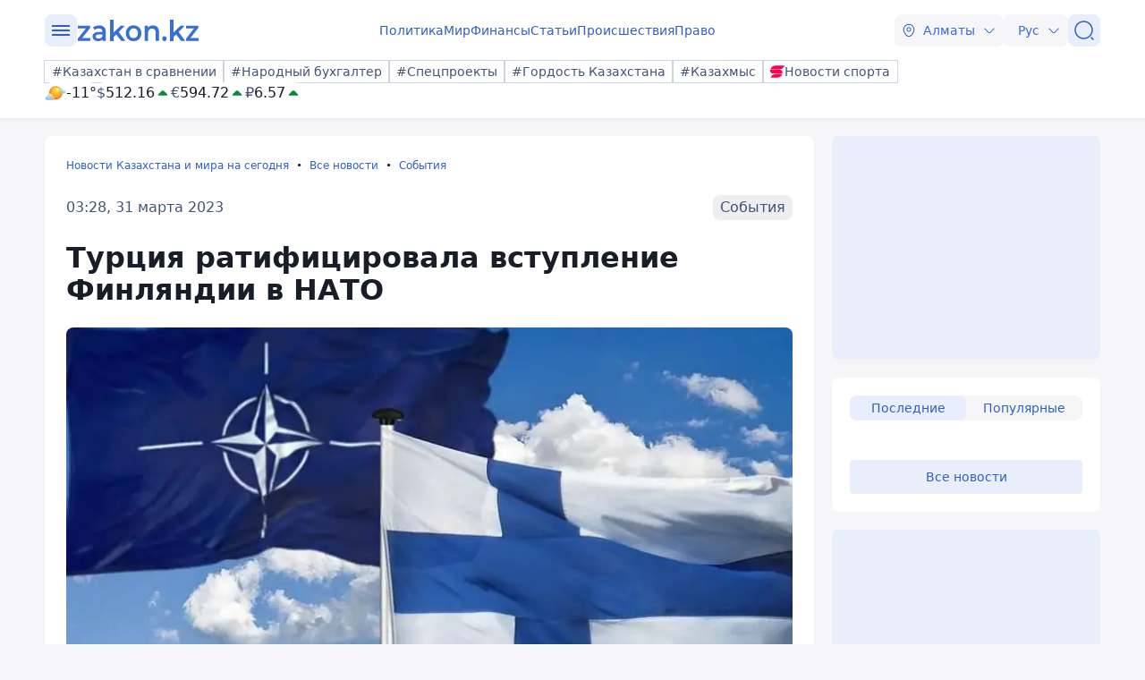

--- FILE ---
content_type: image/svg+xml
request_url: https://www.zakon.kz/img/google-play.svg
body_size: 12605
content:
<svg width="108" height="32" viewBox="0 0 108 32" fill="none" xmlns="http://www.w3.org/2000/svg">
<g clip-path="url(#clip0_1171_36226)">
<mask id="mask0_1171_36226" style="mask-type:luminance" maskUnits="userSpaceOnUse" x="0" y="0" width="109" height="32">
<path d="M108.004 0H0V32H108.004V0Z" fill="white"/>
</mask>
<g mask="url(#mask0_1171_36226)">
<mask id="mask1_1171_36226" style="mask-type:luminance" maskUnits="userSpaceOnUse" x="0" y="0" width="109" height="32">
<path d="M108.004 0H0V32H108.004V0Z" fill="white"/>
</mask>
<g mask="url(#mask1_1171_36226)">
<path d="M104.008 32H3.99582C1.80564 32 0 30.1944 0 28.0042V3.99582C0 1.80564 1.80564 0 3.99582 0H103.992C106.199 0 108.004 1.80564 108.004 3.99582V28.0042C108.004 30.1944 106.199 32 104.008 32Z" fill="black"/>
</g>
<mask id="mask2_1171_36226" style="mask-type:luminance" maskUnits="userSpaceOnUse" x="0" y="0" width="109" height="32">
<path d="M108.004 0H0V32H108.004V0Z" fill="white"/>
</mask>
<g mask="url(#mask2_1171_36226)">
<path d="M104.008 0.635319C105.864 0.635319 107.369 2.14002 107.369 3.99582V28.0042C107.369 29.86 105.864 31.3647 104.008 31.3647H3.99582C2.14002 31.3647 0.635319 29.86 0.635319 28.0042V3.99582C0.635319 2.14002 2.14002 0.635319 3.99582 0.635319H104.008ZM104.008 0H3.99582C1.80564 0 0 1.80564 0 3.99582V28.0042C0 30.2111 1.80564 32 3.99582 32H103.992C106.199 32 107.987 30.1944 107.987 28.0042V3.99582C108.004 1.80564 106.199 0 104.008 0Z" fill="#A0A0A2"/>
</g>
<mask id="mask3_1171_36226" style="mask-type:luminance" maskUnits="userSpaceOnUse" x="0" y="0" width="109" height="32">
<path d="M108.004 0H0V32H108.004V0Z" fill="white"/>
</mask>
<g mask="url(#mask3_1171_36226)">
<path d="M54.5037 17.4043C52.6144 17.4043 51.093 18.8422 51.093 20.815C51.093 22.7711 52.6311 24.2256 54.5037 24.2256C56.3929 24.2256 57.9143 22.7878 57.9143 20.815C57.931 18.8254 56.3929 17.4043 54.5037 17.4043ZM54.5037 22.8714C53.4671 22.8714 52.581 22.0187 52.581 20.815C52.581 19.5945 53.4671 18.7586 54.5037 18.7586C55.5402 18.7586 56.4263 19.5945 56.4263 20.815C56.4263 22.0187 55.5402 22.8714 54.5037 22.8714ZM47.0637 17.4043C45.1745 17.4043 43.6531 18.8422 43.6531 20.815C43.6531 22.7711 45.1912 24.2256 47.0637 24.2256C48.953 24.2256 50.4744 22.7878 50.4744 20.815C50.4744 18.8254 48.9363 17.4043 47.0637 17.4043ZM47.0637 22.8714C46.0272 22.8714 45.1411 22.0187 45.1411 20.815C45.1411 19.5945 46.0272 18.7586 47.0637 18.7586C48.1003 18.7586 48.9864 19.5945 48.9864 20.815C48.9864 22.0187 48.0836 22.8714 47.0637 22.8714ZM38.2027 18.4409V19.8787H41.6635C41.5632 20.698 41.2957 21.2831 40.8777 21.7011C40.3762 22.2027 39.5904 22.7544 38.2027 22.7544C36.0794 22.7544 34.4075 21.0491 34.4075 18.909C34.4075 16.7857 36.0627 15.0637 38.2027 15.0637C39.3563 15.0637 40.1923 15.5151 40.8109 16.1003L41.8307 15.0804C40.9613 14.2612 39.8244 13.6259 38.2027 13.6259C35.2936 13.6259 32.8359 15.9999 32.8359 18.909C32.8359 21.8181 35.2769 24.1922 38.2027 24.1922C39.7743 24.1922 40.9613 23.6739 41.8809 22.7042C42.8338 21.7512 43.1348 20.4137 43.1348 19.327C43.1348 18.9926 43.1014 18.675 43.0512 18.4242H38.2027V18.4409ZM74.4493 19.5611C74.1651 18.792 73.2957 17.3876 71.5402 17.3876C69.7847 17.3876 68.3302 18.7586 68.3302 20.7983C68.3302 22.7042 69.768 24.2089 71.7074 24.2089C73.2623 24.2089 74.1651 23.2559 74.5496 22.7042L73.396 21.9352C73.0115 22.5036 72.4765 22.8714 71.7241 22.8714C70.9718 22.8714 70.4201 22.5203 70.069 21.8348L74.6165 19.9456L74.4493 19.5611ZM69.8015 20.698C69.768 19.3772 70.8213 18.7084 71.5737 18.7084C72.1755 18.7084 72.6771 19.0093 72.8443 19.4273L69.8015 20.698ZM66.1066 24.0083H67.5946V13.9937H66.1066V24.0083ZM63.6489 18.1567H63.5987C63.2644 17.7554 62.6123 17.3876 61.8098 17.3876C60.1045 17.3876 58.5496 18.8756 58.5496 20.7983C58.5496 22.7042 60.1045 24.1922 61.8098 24.1922C62.629 24.1922 63.2644 23.8244 63.5987 23.4231H63.6489V23.908C63.6489 25.2121 62.9467 25.8975 61.8265 25.8975C60.907 25.8975 60.3386 25.2455 60.1045 24.6938L58.8004 25.2288C59.1682 26.1316 60.1714 27.235 61.8098 27.235C63.5653 27.235 65.0533 26.1985 65.0533 23.6906V17.5882H63.6322V18.1567H63.6489ZM61.9436 22.8714C60.907 22.8714 60.0543 22.002 60.0543 20.815C60.0543 19.6112 60.9237 18.7418 61.9436 18.7418C62.9634 18.7418 63.7659 19.6112 63.7659 20.815C63.7659 22.002 62.9634 22.8714 61.9436 22.8714ZM81.4545 13.9937H77.8767V23.9916H79.3647V20.1964H81.4545C83.1097 20.1964 84.7314 18.9926 84.7314 17.0867C84.7314 15.1974 83.1097 13.9937 81.4545 13.9937ZM81.488 18.8254H79.3647V15.3981H81.488C82.6081 15.3981 83.2435 16.3176 83.2435 17.1201C83.2435 17.8725 82.6081 18.8254 81.488 18.8254ZM90.7168 17.3876C89.6301 17.3876 88.5099 17.8557 88.0585 18.9257L89.3793 19.4775C89.6635 18.9258 90.1818 18.7418 90.7503 18.7418C91.5193 18.7418 92.3051 19.21 92.3218 20.0292V20.1295C92.0543 19.979 91.4692 19.745 90.767 19.745C89.3459 19.745 87.8913 20.5308 87.8913 22.002C87.8913 23.3395 89.0616 24.2089 90.3824 24.2089C91.3856 24.2089 91.9373 23.7575 92.2884 23.2392H92.3386V24.0083H93.7764V20.1797C93.7429 18.374 92.4221 17.3876 90.7168 17.3876ZM90.5329 22.8714C90.0481 22.8714 89.3626 22.6206 89.3626 22.0187C89.3626 21.2497 90.2153 20.9487 90.9509 20.9487C91.6029 20.9487 91.9206 21.0825 92.3218 21.2831C92.1881 22.2027 91.3856 22.8714 90.5329 22.8714ZM98.9927 17.605L97.2874 21.9352H97.2372L95.465 17.605H93.86L96.5183 23.6572L94.9969 27.0344H96.5517L100.665 17.605H98.9927ZM85.5507 24.0083H87.0387V13.9937H85.5507V24.0083Z" fill="white"/>
</g>
<mask id="mask4_1171_36226" style="mask-type:luminance" maskUnits="userSpaceOnUse" x="0" y="0" width="109" height="32">
<path d="M108.004 0H0V32H108.004V0Z" fill="white"/>
</mask>
<g mask="url(#mask4_1171_36226)">
<path d="M16.5685 15.5319L8.05859 24.5768C8.3261 25.5632 9.2122 26.2821 10.2822 26.2821C10.7002 26.2821 11.1014 26.1651 11.4525 25.9645L11.486 25.9477L21.0659 20.4138L16.5685 15.5319Z" fill="#CF5A4C"/>
</g>
<mask id="mask5_1171_36226" style="mask-type:luminance" maskUnits="userSpaceOnUse" x="0" y="0" width="109" height="32">
<path d="M108.004 0H0V32H108.004V0Z" fill="white"/>
</mask>
<g mask="url(#mask5_1171_36226)">
<path d="M25.1956 13.9937L21.0493 11.5862L16.3848 15.7492L21.0661 20.4305L25.1789 18.0564C25.8978 17.6719 26.3827 16.9028 26.3827 16.0334C26.3827 15.1473 25.9145 14.395 25.1956 13.9937Z" fill="#E9B545"/>
</g>
<mask id="mask6_1171_36226" style="mask-type:luminance" maskUnits="userSpaceOnUse" x="0" y="0" width="109" height="32">
<path d="M108.004 0H0V32H108.004V0Z" fill="white"/>
</mask>
<g mask="url(#mask6_1171_36226)">
<path d="M8.0582 7.42322C8.00805 7.60713 7.97461 7.80775 7.97461 8.00838V23.9917C7.97461 24.1923 8.00805 24.3929 8.0582 24.5768L16.8691 15.766L8.0582 7.42322Z" fill="#6B80BE"/>
</g>
<mask id="mask7_1171_36226" style="mask-type:luminance" maskUnits="userSpaceOnUse" x="0" y="0" width="109" height="32">
<path d="M108.004 0H0V32H108.004V0Z" fill="white"/>
</mask>
<g mask="url(#mask7_1171_36226)">
<path d="M16.6354 16L21.0492 11.5862L11.4693 6.03555C11.1182 5.83492 10.7169 5.70117 10.2822 5.70117C9.2122 5.70117 8.3261 6.42009 8.05859 7.4065L16.6354 16Z" fill="#6DA963"/>
</g>
</g>
<path d="M65.1832 10.9798C64.7897 10.9798 64.4622 10.8904 64.2006 10.7115C63.9413 10.5327 63.7959 10.2935 63.7646 9.99391H64.3582C64.394 10.1526 64.4834 10.2756 64.6265 10.3628C64.7718 10.45 64.9574 10.4936 65.1832 10.4936C65.4447 10.4936 65.6482 10.4377 65.7935 10.3259C65.9388 10.2141 66.0115 10.0666 66.0115 9.88324C66.0115 9.67757 65.9433 9.52666 65.8069 9.43053C65.6705 9.33216 65.4626 9.28298 65.1832 9.28298H64.6365V8.80008H65.1832C65.6549 8.80008 65.8907 8.62011 65.8907 8.26017C65.8907 8.09921 65.8326 7.97066 65.7164 7.87453C65.6001 7.77839 65.428 7.73033 65.1999 7.73033C64.9831 7.73033 64.8042 7.77392 64.6634 7.86111C64.5225 7.9483 64.4398 8.06455 64.4152 8.20987H63.8451C63.8831 7.91253 64.024 7.67667 64.2677 7.50229C64.5114 7.32791 64.8221 7.24072 65.1999 7.24072C65.6001 7.24072 65.9097 7.33015 66.1288 7.509C66.3502 7.68561 66.4608 7.92147 66.4608 8.21658C66.4608 8.40437 66.4049 8.57093 66.2932 8.71624C66.1836 8.86156 66.0383 8.95546 65.8572 8.99793V9.02476C66.0942 9.07618 66.2741 9.17455 66.3971 9.31986C66.5223 9.46294 66.5849 9.64068 66.5849 9.85306C66.5849 10.1884 66.4564 10.46 66.1993 10.668C65.9422 10.8759 65.6035 10.9798 65.1832 10.9798Z" fill="white"/>
<path d="M60.6666 10.9195H60.0898V7.30444H60.6666V10.0174H60.6935L62.5546 7.30444H63.1314V10.9195H62.5546V8.20652H62.5278L60.6666 10.9195Z" fill="white"/>
<path d="M56.4236 8.94764H55.7428V10.4366H56.4236C56.6605 10.4366 56.8494 10.3695 56.9903 10.2354C57.1334 10.099 57.2049 9.9179 57.2049 9.6921C57.2049 9.4663 57.1334 9.28633 56.9903 9.1522C56.8494 9.01582 56.6605 8.94764 56.4236 8.94764ZM55.166 10.9195V7.30444H55.7428V8.46474H56.4236C56.8372 8.46474 57.1669 8.5754 57.4128 8.79673C57.6587 9.01806 57.7817 9.31652 57.7817 9.6921C57.7817 10.0677 57.6587 10.3661 57.4128 10.5875C57.1669 10.8088 56.8372 10.9195 56.4236 10.9195H55.166Z" fill="white"/>
<path d="M54.6029 7.30444V7.78734H53.4292V10.9195H52.8524V7.78734H51.6787V7.30444H54.6029Z" fill="white"/>
<path d="M49.6133 10.4467C49.9084 10.4467 50.1521 10.3618 50.3443 10.1919C50.5388 10.0197 50.6361 9.80397 50.6361 9.54464V9.25289L49.6904 9.31325C49.1405 9.34678 48.8655 9.54017 48.8655 9.8934C48.8655 10.0611 48.9325 10.1952 49.0667 10.2958C49.2031 10.3964 49.3853 10.4467 49.6133 10.4467ZM49.4892 10.9531C49.1226 10.9531 48.8275 10.8558 48.6039 10.6613C48.3803 10.4668 48.2686 10.2097 48.2686 9.89004C48.2686 9.57929 48.3848 9.33561 48.6173 9.15899C48.8498 8.98014 49.1852 8.8773 49.6234 8.85047L50.6361 8.79011V8.4883C50.6361 8.26474 50.5646 8.09259 50.4215 7.97187C50.2784 7.85114 50.0738 7.79078 49.8078 7.79078C49.5976 7.79078 49.4199 7.84108 49.2746 7.94169C49.1315 8.04229 49.0421 8.17755 49.0063 8.34745H48.4463C48.4552 8.04341 48.5905 7.78855 48.8521 7.58287C49.1136 7.37495 49.4344 7.271 49.8145 7.271C50.2415 7.271 50.5824 7.37719 50.8373 7.58957C51.0922 7.79972 51.2196 8.08253 51.2196 8.438V10.9196H50.6663V10.2925H50.6529C50.55 10.4937 50.3935 10.6546 50.1834 10.7754C49.9732 10.8938 49.7418 10.9531 49.4892 10.9531Z" fill="white"/>
<path d="M47.5746 10.9195H46.9978V9.27292H46.971C46.7005 9.51213 46.3763 9.63174 45.9985 9.63174C45.6072 9.63174 45.3009 9.51437 45.0796 9.27963C44.8605 9.04265 44.751 8.72854 44.751 8.33731V7.30444H45.3278V8.33731C45.3278 8.57876 45.3904 8.7699 45.5156 8.91075C45.6408 9.04936 45.8163 9.11866 46.0421 9.11866C46.1762 9.11866 46.3014 9.10189 46.4176 9.06836C46.5361 9.03483 46.6334 8.99123 46.7094 8.93758C46.7854 8.88168 46.8446 8.8325 46.8871 8.79002C46.9318 8.74755 46.9687 8.70507 46.9978 8.66259V7.30444H47.5746V10.9195Z" fill="white"/>
<path d="M42.417 10.4467C42.7121 10.4467 42.9558 10.3618 43.1481 10.1919C43.3426 10.0197 43.4398 9.80397 43.4398 9.54464V9.25289L42.4941 9.31325C41.9442 9.34678 41.6692 9.54017 41.6692 9.8934C41.6692 10.0611 41.7362 10.1952 41.8704 10.2958C42.0068 10.3964 42.189 10.4467 42.417 10.4467ZM42.2929 10.9531C41.9263 10.9531 41.6312 10.8558 41.4076 10.6613C41.184 10.4668 41.0723 10.2097 41.0723 9.89004C41.0723 9.57929 41.1885 9.33561 41.421 9.15899C41.6535 8.98014 41.9889 8.8773 42.4271 8.85047L43.4398 8.79011V8.4883C43.4398 8.26474 43.3683 8.09259 43.2252 7.97187C43.0821 7.85114 42.8775 7.79078 42.6115 7.79078C42.4014 7.79078 42.2236 7.84108 42.0783 7.94169C41.9352 8.04229 41.8458 8.17755 41.81 8.34745H41.25C41.2589 8.04341 41.3942 7.78855 41.6558 7.58287C41.9173 7.37495 42.2381 7.271 42.6182 7.271C43.0452 7.271 43.3861 7.37719 43.641 7.58957C43.8959 7.79972 44.0233 8.08253 44.0233 8.438V10.9196H43.47V10.2925H43.4566C43.3537 10.4937 43.1972 10.6546 42.9871 10.7754C42.7769 10.8938 42.5455 10.9531 42.2929 10.9531Z" fill="white"/>
<path d="M39.0733 9.01806L40.8204 10.9195H40.0659L38.4864 9.17232H38.4596V10.9195H37.8828V7.30444H38.4596V8.91075H38.4864L40.0491 7.30444H40.7735L39.0733 9.01806Z" fill="white"/>
<path d="M35.1797 11C34.5113 11 33.9803 10.7753 33.5869 10.326C33.1956 9.87436 33 9.26515 33 8.49832C33 7.73821 33.1979 7.13235 33.5936 6.68075C33.9893 6.22692 34.518 6 35.1797 6C35.6939 6 36.1321 6.14085 36.4943 6.42254C36.8587 6.70199 37.0856 7.07422 37.1751 7.53924H36.558C36.4708 7.23966 36.302 7.00156 36.0516 6.82495C35.8013 6.6461 35.5106 6.55667 35.1797 6.55667C34.708 6.55667 34.3302 6.73329 34.0463 7.08652C33.7624 7.43975 33.6204 7.91035 33.6204 8.49832C33.6204 9.093 33.7612 9.56584 34.0429 9.91683C34.3246 10.2678 34.7047 10.4433 35.1831 10.4433C35.5252 10.4433 35.8158 10.3673 36.055 10.2153C36.2942 10.0633 36.4619 9.84865 36.558 9.57143H37.1751C37.0566 10.032 36.8252 10.3852 36.4809 10.6311C36.1366 10.877 35.7029 11 35.1797 11Z" fill="white"/>
</g>
<defs>
<clipPath id="clip0_1171_36226">
<rect width="108.004" height="32" fill="white"/>
</clipPath>
</defs>
</svg>
